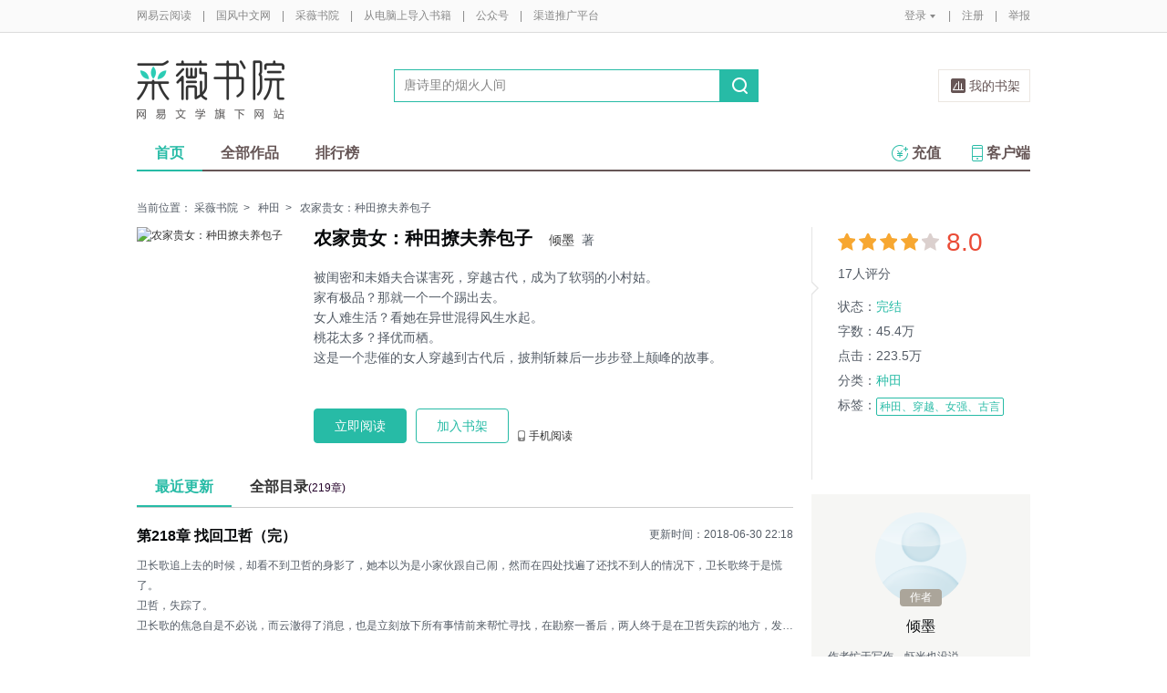

--- FILE ---
content_type: text/html;charset=UTF-8
request_url: https://caiwei.yuedu.163.com/source/de01e106094a4015809d64eed1f6fc04_4
body_size: 14471
content:


<!--书籍详情-->

<!-- 最近更新 -->

<!-- 图书作者简介 -->

<!-- 书籍评论 -->
<!DOCTYPE html>
<html>
	<head>
		<meta http-equiv="content-type" content="text/html;charset=UTF-8"/>
		<meta http-equiv="X-UA-Compatible" content="IE=Edge" />
		<meta name="applicable-device" content="pc">
		<title>农家贵女：种田撩夫养包子-倾墨-电子书-在线阅读-采薇书院</title>
		<meta name="keywords" content="农家贵女：种田撩夫养包子，倾墨，种田，种田、穿越、女强、古言，"/>
		<meta property="qc:admins" content="13454603154561636375" />
		<meta name="description" content="农家贵女：种田撩夫养包子，&lt;p&gt;被闺密和未婚夫合谋害死，穿越古代，成为了软弱的小村姑。&lt;/p&gt;&lt;p&gt;家有极品？那就一个一个踢出去。&lt;/p&gt;&lt;p&gt;女人难生活？看她在异世混得风生水起。&lt;/p&gt;&lt;p&gt;桃花太多？择优而栖。&lt;/p&gt;&lt;p&gt;这是一个悲催的女人穿越到古代后，披荆斩棘后一步步登上颠峰的故事。&lt;/p&gt;"/>
		<meta property="wb:webmaster" content="0e2d310a7690a84c" />
		<link rel="shortcut icon" href="//yuedust.yuedu.126.net/favicon.ico?a7500236" />
		<link rel="apple-touch-icon-precomposed" sizes="114x114" href="//yuedust.yuedu.126.net/images/apple-touch-icon-114x114-precomposed.png?cdd9208d">
		<link rel="apple-touch-icon-precomposed" sizes="72x72" href="//yuedust.yuedu.126.net/images/apple-touch-icon-72x72-precomposed.png?5d1cd236">
		<link rel="apple-touch-icon-precomposed" href="//yuedust.yuedu.126.net/images/apple-touch-icon-precomposed.png?0c3d0745">
<link type="text/css" rel="stylesheet" href="//yuedust.yuedu.126.net/js/gen/gen_db1d64e286ab2aed26fb9ef03344c65d.css?9cf01401" />
		<style>
			#m-login form[name=frmLogin]{
				display: none;
			}
		</style>
		<link type="text/css" rel="stylesheet" href="//yuedust.yuedu.126.net/js/gen/gen_db9bd6e4afe77b197186c60cb86999f9.css?4f4d559f" />

		<script type="text/javascript">
			var _gaq = _gaq || [];
			_gaq.push(['_setAccount', 'UA-25074971-1'],['_setLocalGifPath', '/UA-25074971-1/__utm.gif'],['_setLocalRemoteServerMode']);
			_gaq.push(['_addOrganic','baidu','word']);
			_gaq.push(['_addOrganic','soso','w']);
			_gaq.push(['_addOrganic','youdao','q']);
			_gaq.push(['_addOrganic','sogou','query']);
			_gaq.push(['_addOrganic','so.360.cn','q']);
			_gaq.push(['_trackPageview']);
			_gaq.push(['_trackPageLoadTime']);
			(function() {var ga = document.createElement('script'); ga.type = 'text/javascript'; ga.async = true;ga.src = 'https://wr.da.netease.com/ga.js';var s = document.getElementsByTagName('script')[0]; s.parentNode.insertBefore(ga, s);})();
		</script>

		<!-- 哈勃打点 -->
		<script type="text/javascript" src="https://easyreadfs.nosdn.127.net/qwb.8a30f2fd281743b4be11d6d8996154eb.js"></script>
		<script type="text/javascript">
			let NWLog = window.NWLogDistribution.HubLog;
    	hubLog  = new NWLog({
    	  userId: "",
    	  key: "MA-891C-BF35BECB05C1", // 根据当前开发的环境选择正确的appkey
    	  hbInitOptions: {
    	    truncateLength: 255,
    	    persistence: "localStorage",
    	    cross_subdomain_cookie: false,
    	  },
    	  k: "lofter",
    	  v: "6.15.0",
    	  env: "HB",
    	});
			window.hubbleLogYd = function () {
				var _arguements = Array.prototype.slice.apply(arguments)
				var evetId = _arguements[0]
				var props = {
					category: _arguements[1]
				}
				var regkey = /^[^\s:]+/
				var regValue = /^[^\s:]+:/
				for(var j = 2,len=_arguements.length; j < len; j++) {
					var _argument = _arguements[j]
					var keyMatch = _argument.match(regkey)
					if (keyMatch) {
						props[keyMatch[0]] = _argument.replace(regValue, '')
					}
				}
				console.log(props)
				hubLog.capture(evetId, props)
			}
		</script>

		<script>
			var defaultHeadUrl = 'https://yuedust.yuedu.126.net/images/txdefault.png?$IMG_V';
		</script>
		<!--[if lte IE 8]>
		  	<script src="//yuedust.yuedu.126.net/js/vendor/json2.js?1ea0789b"></script>
	    	<script src="//yuedust.yuedu.126.net/assets/js/es5/es5-shim-4.1.9.min.js?74a35b2f"></script>
			<script src="//yuedust.yuedu.126.net/assets/js/es5/es5-sham-4.1.9.min.js?6bbb6d8d"></script>
			<style>.ng-hide{display:none !important;}</style>
	    <![endif]-->
<script type="text/javascript" src="//yuedust.yuedu.126.net/js/gen/gen_8ed5e4ed3bae882339e2b745dfe253a8.js?6010fd50"></script>
		<style>
			.g-bdw{margin-bottom:40px;}
		</style>
	</head>

	<body id="page-163-com"  class="page-bookSource g-cw">
		<noscript><a href="#">请使用支持脚本的浏览器！</a></noscript>
    	<div style="display: none;"><input type="password" /></div>
		<div class="g-doc">
			<div id="J_FIXED" class="m-tipss" style="display:none;">
				<div id="J_TIPS" class="inner"></div>
			</div>

<div class="g-hdw">
	<div id="J_Header" class="g-hd female">
		<div class="m-topbar">
			<div class="inner f-cb"></div>
		</div>
		<div class="m-headertop">
			<div class="inner">
				<h1 class="m-logo-cw"><a href="/ycmm">
					<img src="//yuedust.yuedu.126.net/assets/images/logo-cw.png?e3c18ffd" alt="采薇书院" width="162" height="65">
				</a></h1>
				<div class="m-sch">
				</div>
				<div class="m-clouds">
					<a class="m-cloudsj" href="/shelf.do?operation=query_current" target="_blank">我的书架</a>
				</div>
			</div>
		</div>
		<div class="m-headerbottom">
			<div class="inner">
				<ul class="m-mianlist">
					<li><a class="crt" href="/ycmm" onclick="_gaq.push(['_trackEvent', 'navi', 'home']);">首页</a></li>
					<li><a class="" href="/ycmm/category" onclick="_gaq.push(['_trackEvent', 'navi', 'category']);">全部作品</a></li>
					<li><a class="" href="/rank" onclick="_gaq.push(['_trackEvent', 'navi', 'rank']);">排行榜</a></li>
					<li class="fr"><a href="/client" target="_blank" onclick="_gaq.push(['_trackEvent', 'navi', 'client']);"><b class="icon-download"></b>客户端</a></li>
					<li class="fr"><a class="" href="/recharge.do?operation=form" onclick="_gaq.push(['_trackEvent', 'navi', 'recharge']);"><b class="icon-recharge"></b>充值</a></li>
				</ul>
			</div>
		</div>
		
	</div>
	
</div>

    <div class="g-bdw g-bdw-1">
        <div class="g-bd-large g-bd f-cb">
    <div class="m-breadcrumbs">当前位置：
            <a href="/ycmm">采薇书院</a><span class="sep">&gt;</span>
                <a href="/ycmm/category/17">种田</a><span class="sep">&gt;</span>
    农家贵女：种田撩夫养包子
    </div>
        <div class="g-sd">
            <!-- 书籍状态 -->
    <div class="m-bookstatus">
        <i class="angle-r"></i><i class="angle-inner-r"></i>
        <div class="starlevel">
            <div class="f-star">
                        <span>&nbsp;</span>
                        <span>&nbsp;</span>
                        <span>&nbsp;</span>
                        <span>&nbsp;</span>
                        <span class="no">&nbsp;</span>
            </div>
            <span class='score'>8.0</span>
            <span class="num">17人评分</span>
        </div>
        <table>
                <tr>
                    <td>状态：</td>
                    <td><span class="status">
                            完结
                    </span></td>
                </tr>
            <tr>
                <td>字数：</td><td>45.4万</td>
            </tr>
            <tr>
                <td>点击：</td><td>223.5万</td>
            </tr>
                <tr>
                    <td>分类：</td>
                    <td><a href="/ycmm/category/17">种田</a></td>
                </tr>
            <tr>
                <td valign="top">标签：</td>
                <td>
                    <div class="m-tags">
                            <a class='u-tag' href="/search.do?key=%E7%A7%8D%E7%94%B0%E3%80%81%E7%A9%BF%E8%B6%8A%E3%80%81%E5%A5%B3%E5%BC%BA%E3%80%81%E5%8F%A4%E8%A8%80&type=4" onclick="_gaq.push(['_trackEvent', 'booksource', 'tag','种田、穿越、女强、古言']);">种田、穿越、女强、古言</a>
                    </div>
                </td>
            </tr>
        </table>
    </div>
            <!-- 作者相关信息 -->
    <div class="m-author">
        <!-- 作者公告 -->
        <div class="m-intro">
                <a class="pointer" href="/sns/feed?uid=uECaTsO9t" target="_blank">
                    <img src="/images/tx.png" width="60" height="60" class="photo" alt="倾墨"/>
                    <span>作者</span>
                    <p class="name">倾墨</p>
                </a>
            <div class="info" >
                    作者忙于写作，虾米也没说
            </div>
        </div>
        <!-- 作者的其他书籍 -->
        <div class="m-booklist-h">
            <h4>其他作品
            </h4>
            <div id="J_workSlider" class='m-workslider'>
                <ul class="j-slider">
                        <li>
                            <a href="/source/b9ae0587dadd4e35a5566b168641d335_4" class="cover"  onclick="_gaq.push(['_trackEvent', 'booksource', 'author','otherbook']);" title="重生之庶女心计">
                                <img src="https://easyreadfs.nosdn.127.net/yBS23U6ycIhio-UPnoueNQ==/8796093023140274842?imageView&thumbnail=84x0&quality=90" srcset="https://easyreadfs.nosdn.127.net/yBS23U6ycIhio-UPnoueNQ==/8796093023140274842?imageView&thumbnail=168x0&quality=90 2x" width="84" height="112" alt="重生之庶女心计"/>
                                <div class="booktype booktype-complete"></div>
                            </a>
                            <a href="/source/b9ae0587dadd4e35a5566b168641d335_4"><span>重生之庶女心计</span></a>
                                <a href="javascript:;" class="btn btn-main-stroke j-addSub" data-id="b9ae0587dadd4e35a5566b168641d335_4" onclick="_gaq.push(['_trackEvent', 'booksource', 'add2bookrack']);">加入书架</a>
                        </li>
                </ul>
            </div>
        </div>
    </div>
            <!-- 本书粉丝榜 -->
    <div class="m-fans">
            <h4>本书粉丝榜<a href="/fansRecord.do?sourceUuid=de01e106094a4015809d64eed1f6fc04_4">更多></a></h4>
            <div>
                <ul class="m-ranklist">
                        <li  ><p class="fold rank-top" style="display:block;">
                                <i class="num num-1">1</i>
                                <img src="/images/tx.png" width="17" height="17">
                                <span class="nickname">乐观</span>
                                <span class="level level-1">学徒</span>
                            </p>
                        </li>
                        <li  ><p class="fold rank-top" style="display:block;">
                                <i class="num num-2">2</i>
                                <img src="/images/tx.png" width="17" height="17">
                                <span class="nickname">手机用户_3362</span>
                                <span class="level level-2">学徒</span>
                            </p>
                        </li>
                        <li  ><p class="fold rank-top" style="display:block;">
                                <i class="num num-3">3</i>
                                <img src="/images/tx.png" width="17" height="17">
                                <span class="nickname">aquila***</span>
                                <span class="level level-3">学徒</span>
                            </p>
                        </li>
                        <li  ><p class="fold " style="display:block;">
                                <i class="num num-4">4</i>
                                
                                <span class="nickname">🎈z+e=***</span>
                                <span class="level level-4">学徒</span>
                            </p>
                        </li>
                        <li  ><p class="fold " style="display:block;">
                                <i class="num num-5">5</i>
                                
                                <span class="nickname">影影</span>
                                <span class="level level-5">学徒</span>
                            </p>
                        </li>
                        <li  ><p class="fold " style="display:block;">
                                <i class="num num-6">6</i>
                                
                                <span class="nickname">lnyk***</span>
                                <span class="level level-6">学徒</span>
                            </p>
                        </li>
                        <li  ><p class="fold " style="display:block;">
                                <i class="num num-7">7</i>
                                
                                <span class="nickname">娇娇</span>
                                <span class="level level-7">学徒</span>
                            </p>
                        </li>
                        <li  ><p class="fold " style="display:block;">
                                <i class="num num-8">8</i>
                                
                                <span class="nickname">1**********</span>
                                <span class="level level-8">学徒</span>
                            </p>
                        </li>
                        <li  ><p class="fold " style="display:block;">
                                <i class="num num-9">9</i>
                                
                                <span class="nickname">有你才幸福</span>
                                <span class="level level-9">学徒</span>
                            </p>
                        </li>
                        <li class="ll" ><p class="fold " style="display:block;">
                                <i class="num num-10">10</i>
                                
                                <span class="nickname">手机用户_1706</span>
                                <span class="level level-10">学徒</span>
                            </p>
                        </li>
                </ul>
             </div>
    </div>
            <!-- 编辑推荐 -->
        <div class="m-booklist j-editorrecommend" style="display: none;">
            <h4>编辑推荐</h4>
            <div class="inner f-border" id="J_editorRmd"></div>
        </div>
        <div class="m-hotsell j-hotsell" style="display: none;">
            <h4><b class='icon-hot'></b>24小时热销
                    <a href="/ycmm/rank/sell/female#/day">更多&gt;</a>
            </h4>
            <div class="m-ranklist" id="J_rankHotSell">
            </div>
        </div>
        <input type="hidden" name="gender" value="2"/>
<!--         <div class="m-booklist j-weekrecommend">
            <h4>本周强推</h4>
            <div class="inner f-border"></div>
</div> -->
        </div>
        <div class="g-mn">
            <!-- 书籍信息 -->
        <div class="m-bookdetail" id="identify" data-uuid="de01e106094a4015809d64eed1f6fc04_4" data-partner=1347691549212 >
            <a href="javascript:;" class="cover">
                <img src="https://easyreadfs.nosdn.127.net/0uTGjHXy9RnRFDw-Bo1O1g==/8796093023981649722" width="172" height="237" alt="农家贵女：种田撩夫养包子"/>
            </a>
            <div class="f-fl" style="width:506px;">
                <h3 title="农家贵女：种田撩夫养包子"><em>农家贵女：种田撩夫养包子</em>
                    <span><a href="/search.do?operation=exact&kind=author&type=4&word=%E5%80%BE%E5%A2%A8">倾墨</a>&nbsp;&nbsp;著</span>
                    <!-- 责编花名显示 -->
                </h3>
                <div class="description j-desc">
                        被闺密和未婚夫合谋害死，穿越古代，成为了软弱的小村姑。</br>家有极品？那就一个一个踢出去。</br>女人难生活？看她在异世混得风生水起。</br>桃花太多？择优而栖。</br>这是一个悲催的女人穿越到古代后，披荆斩棘后一步步登上颠峰的故事。
                    <a class="btn btn-unfold j-desc-unfold" href="javascript:;"><b></b><em>[展开]</em></a>
                    <a class="btn btn-fold j-desc-fold" href="javascript:;"><b></b><em>[收起]</em></a>
                </div>
                <div class="ops" id="J_ops">
                        <a href="/book_reader/de01e106094a4015809d64eed1f6fc04_4" class="btn btn-main-fill" id="J_readNow" target="_blank" onclick="_gaq.push(['_trackEvent', 'booksource', 'read']);">立即阅读</a>
                             <a href="javascript:;" class="btn btn-main-stroke j-addSub" id="J_addSub" data-id="de01e106094a4015809d64eed1f6fc04_4" data-imgsrc="https://easyreadfs.nosdn.127.net/0uTGjHXy9RnRFDw-Bo1O1g==/8796093023981649722" onclick="_gaq.push(['_trackEvent', 'booksource', 'add2bookrack']);">加入书架</a>
                    
                    
                    <a href="javascript:;" class="op phone" onmouseover="_gaq.push(['_trackEvent', 'booksource', '  mobileread']); ">手机阅读
                        <div class="QR">
                            <em></em>
                            <img src="https://yuedust.yuedu.126.net/assets/images/bookSource/QR_bsrc.png"/>
                            <p>扫一扫下载客户端</p>
                        </div>
                    </a>
                </div>
            </div>
        </div>
            <!--原创的最近更新-->
    <div class="m-chapter" id="J_chapter">
        <ul class="tabs">
            <li class="crt" style="display:block;">最近更新</li>
            <li style="display:block;"><a href="/newBookReader.do?operation=catalog&sourceUuid=de01e106094a4015809d64eed1f6fc04_4" target="_blank">全部目录<span>(219章)</span></a></li>
        </ul>
        <div class="contents">
            <div class="tab-item crt">
                <a href="/book_reader/de01e106094a4015809d64eed1f6fc04_4/ea69318562a7445ab6506b554bcabafe_4" onclick="_gaq.push(['_trackEvent', 'booksource', 'latest']);" target="_blank" class="m-newupdate">
                    <h4>第218章 找回卫哲（完）</h4>
                </a>
                <span class="updatetime">更新时间：2018-06-30 22:18</span>
                <a href="/book_reader/de01e106094a4015809d64eed1f6fc04_4/ea69318562a7445ab6506b554bcabafe_4" onclick="_gaq.push(['_trackEvent', 'booksource', 'latest']);" target="_blank" class="m-newupdate">
                    <p id='J_latestUpdate'></p>
                </a>
            </div>
            <div class="tab-item">
                 <p>目录</p>
            </div>
        </div>
    </div>
    <!-- <input type="hidden" name="articleId" value="ea69318562a7445ab6506b554bcabafe_4"/> -->
    <input type="hidden" name="articleContent" value="&lt;div&gt;&lt;div class=&quot;g-book&quot;&gt;
 &lt;div class=&quot;m-mb&quot;&gt;
  &lt;div class=&quot;m-content&quot;&gt;
   &lt;h1&gt;&lt;span&gt;第218章 找回卫哲（完）&lt;/span&gt;&lt;/h1&gt;
   &lt;p&gt;卫长歌追上去的时候，却看不到卫哲的身影了，她本以为是小家伙跟自己闹，然而在四处找遍了还找不到人的情况下，卫长歌终于是慌了。&lt;/p&gt;
   &lt;p&gt;卫哲，失踪了。&lt;/p&gt;
   &lt;p&gt;卫长歌的焦急自是不必说，而云澈得了消息，也是立刻放下所有事情前来帮忙寻找，在勘察一番后，两人终于是在卫哲失踪的地方，发现了不明显的脚印，那分明就是成年男子的脚印。&lt;/p&gt;
   &lt;p&gt;卫长歌急得团团转，直接动用了自己所有能动用的力量，云澈也是动用自己最精锐的力量，顾不上暴露，寻找卫哲。&lt;/p&gt;
   &lt;p&gt;在经过各种打听和散发画像之后，卫哲失踪的第三天，卫长歌终于是得到了确切的消息，"/>
    <script type="text/javascript" src="//yuedust.yuedu.126.net/js/reader/sea-modules/seajs/seajs/2.0.0/sea.js?7223a226"></script>
    <script type="text/javascript" src="//yuedust.yuedu.126.net/js/reader/book/modules/bitcake.js?86be192e"></script>
           <!-- 月票、打赏、章节赠送 -->
<!--月票、打赏、章节赠送-->
    <div class="m-fee" style="display:none;" id="tipAnchor">
        <ul class="tabs f-cb" id="J_tabs" >
            <li class="first">打赏</li>
            <li>月票</li>
            <li style="display:block">章节赠送</li>
            <span class="crt-line"></span>
        </ul>
        <ul class="contents">
            <li class="tip J_content">
                <div class="detail">
                </div>
                <div id="J_TipWrap" class="tip-selector">
                </div>
            </li>
            <li class="monthticket J_content">
                <div class="detail">
                </div>
                <div class="ops">
                    <a href="javascript:;" class="btn" id="J_QueryYP" onclick="_gaq.push(['_trackEvent', 'booksource', 'vote','buttom']);">投月票></a>
                    <div id="J_textYP" class="textimg">
                    </div>
                </div>
            </li>
            <li class="chapter J_content" id="yd-book-detail-present-view">
                <div id="j-presents" class="detail" uuid="de01e106094a4015809d64eed1f6fc04_4">
                </div>
                <div class="ops">
                    <a href="javascript:;" class="btn" onclick="showGiveDialog()">我要赠送&gt;</a>
                    <a href="/articlePresentDetailList.do?currentPage=1&format=list&orderBy=0&sourceUuid=de01e106094a4015809d64eed1f6fc04_4" target="_blank" class="more">全部赠送记录&gt;</a>
                </div>
            </li>
        </ul>
    </div>
            <!--目录-->
    <script type="text/template" id="j-template-directory-bookdetail">
        <% if(catalog.length){ %>
            <ul class="f-cb<% if(book.showMore){ %> more<% } if(book.createBy != 1) { %> book<% } %>">
            <% if(book.maxLevel > 1){ %>
                <% for(var i = 0, length = catalog.length; i < length; i++){ %>
                    <% if(!!catalog[i].grade && catalog[i].grade != book.maxLevel) { %>
                        <% if(book.maxLevel == 2) {%>
                            <li class="title-1<% if(catalog[i].needPay && !catalog[i].paid){ %> vip<% } if(catalog[i].oddFlag) { %> odd<% } else { %> even<% } %>">
                            <a href="/book_reader/<%= book.sourceUuid %>/<%= catalog[i].uuid %>" target="_blank" title="<%= catalog[i].title %>" onclick="_gaq.push(['_trackEvent', 'booksource', 'category', 'list']);"><span><%= catalog[i].title %></span></a>
                            <span class="sep<% if(catalog[i].needPay && !catalog[i].paid){ %> lock<% } %>"></span>
                            </li>
                        <%}else{%>
                            <%if(catalog[i].grade == 1){%>
                                <li class="title-1<% if(catalog[i].needPay && !catalog[i].paid){ %> vip<% } if(catalog[i].oddFlag) { %> odd<% } else { %> even<% } %>">
                                <a href="/book_reader/<%= book.sourceUuid %>/<%= catalog[i].uuid %>" target="_blank" title="<%= catalog[i].title %>" onclick="_gaq.push(['_trackEvent', 'booksource', 'category', 'list']);"><span><%= catalog[i].title %></span></a>
                                <span class="sep<% if(catalog[i].needPay && !catalog[i].paid){ %> lock<% } %>"></span>
                                </li>
                            <%}else{%>
                                <li class="title-2<% if(catalog[i].needPay && !catalog[i].paid){ %> vip<% } if(catalog[i].oddFlag) { %> odd<% } else { %> even<% } %>">
                                <a href="/book_reader/<%= book.sourceUuid %>/<%= catalog[i].uuid %>" target="_blank" title="<%= catalog[i].title %>" onclick="_gaq.push(['_trackEvent', 'booksource', 'category', 'list']);"><span><%= catalog[i].title %></span></a>
                                <span class="sep<% if(catalog[i].needPay && !catalog[i].paid){ %> lock<% } %>"></span>
                                </li>
                            <% } %>
                        <% } %>
                    <% } else { %>
                        <li class="item<% if(catalog[i].needPay && !catalog[i].paid){ %> vip<% } if(catalog[i].lastItem){ %> last<% } if(catalog[i].oddFlag) { %> odd<% } else { %> even<% } %>">
                            <% if(catalog[i].emptyFlag != true) { %>
                                <a href="/book_reader/<%= book.sourceUuid %>/<%= catalog[i].uuid %>" target="_blank" title="<%= catalog[i].title %>" onclick="_gaq.push(['_trackEvent', 'booksource', 'category', 'list']);">
                                    <span class="title-2"><%= catalog[i].title %></span>
                                    <span class="sep<% if(catalog[i].needPay && !catalog[i].paid){ %> lock<% } %>"></span>
                                    <%if(book.createBy == 1) { %>
                                        <span class="time"></i><%= catalog[i].publishTime %></span>
                                    <% } %>
                                </a>
                            <% } %>
                        </li>
                    <% } %>
                <% } %>
            <% } else { %>
                <% for(var i = 0, length = catalog.length; i < length; i++){ %>
                    <li class="item<% if(catalog[i].needPay && !catalog[i].paid){ %> vip<% } if((i+1) % 2 == 0){ %> last<% } if(catalog[i].oddFlag) { %> odd<% } else { %> even<% } %>">
                    <% if(catalog[i].emptyFlag != true) { %>
                        <% if(book.bookType == 1) { %>
                            <a href="/book_reader/<%= book.sourceUuid %>/<%= i %>" target="_blank" title="第<%= i %>页" onclick="_gaq.push(['_trackEvent', 'booksource', 'category', 'list']);">
                            <span class="title-2">第<%= i %>页</span>
                            <span class="sep<% if(catalog[i].needPay && !catalog[i].paid){ %> lock<% } %>"></span>
                            </a>
                        <% } else { %>
                            <a href="/book_reader/<%= book.sourceUuid %>/<%= catalog[i].uuid %>" target="_blank" title="<%= catalog[i].title %>" onclick="_gaq.push(['_trackEvent', 'booksource', 'category', 'list']);">
                            <span class="title-2"><%= catalog[i].title %></span>
                            <span class="sep<% if(catalog[i].needPay && !catalog[i].paid){ %> lock<% } %>"></span>
                            <span class="time"></i><%= catalog[i].publishTime %></span>
                            </a>
                        <% } %>
                    <% } %>
                    </li>
                <% } %>
            <% } %>
        </ul>
        <% if(book.showMore) { %>
                <a <% if (book.createBy == 1) { %>href="/newBookReader.do?operation=catalog&sourceUuid=<%= book.sourceUuid %>" target="_blank" <% } %> class="morebtn<% if (book.createBy != 1) { %> j-showmore<% } %>" onclick="_gaq.push(['_trackEvent', 'booksource', 'category', 'all']);">更多目录<i class="arrow<% if (book.createBy == 1) { %> arrow-left<% } else { %> arrow-down<% } %>">&gt;</i>
            </a><% } %>
        <% }else{ %>
            <div class="empty">
            <img src="//yuedust.yuedu.126.net/assets/images/bookSource/empty.png?644fcb25" />
            <p>暂无目录</p>
            </div>
        <% } %>
    </script>
<script type="text/javascript" src="//yuedust.yuedu.126.net/js/gen/gen_b30d4803296375e05e7f145dfc781000.js?19d99155"></script>
    <script type="text/javascript">
        directoryConfig = {
            wrap:     '.j-directory-wrap',
            type:     'directoryBookdetail',
            module:     'yc', // yc / book
            maxLine:    15,
            maxRow:     2,
            templateId: 'j-template-directory-bookdetail',
            getDataUrl: '/newBookReader.do?operation=info&sourceUuid=de01e106094a4015809d64eed1f6fc04_4&catalogOnly=true' // 多级目录效果 （单级目录效果:directory2.json）
        }
        new Directory(directoryConfig);
    </script>
            <!--图书的作者简介-->
            <!--评论-->
    <div id="J_CommentSection" class="m-detail-comments">
        <h3>评论<span>0</span></h3>
        <div class='comment_none'></div>
        <p class='comment_text_none'>扫码下载网易云阅读</p>
    </div>
        </div>
        </div>
    </div>

    <!-- 打赏、月票、章节赠送相关浮层 -->
    <div id="J_LayerTip" class="tip-layer" style="display: none;">
    </div>
    <div id="J_LayerYP" class="m-newlayer m-newlayer-yp" style="display:none;">
        <h2><span>投月票</span><a href="javascript:;" class="close-btn j-close"></a></h2>
        <div class="inner">
            <form id="J_FormYP">
                <input type="hidden" name="amount"/>
                <div class="m-tipticket">
                    <div class="part">
                        <span class="label">投票</span>
                        <div class="ssec ssec-h1" id="J_ssec_YP">
                            <ul class="f-cb">
                                <li data-num="1"><span>1张</span></li>
                                <li data-num="2"><span>2张</span></li>
                                <li data-num="3"><span>3张</span></li>
                                <li data-num="4"><span>4张</span></li>
                                <li data-num=""><span>全部（6张)</span></li>
                                <li class="other J_other"><span>其他数量</span></li>
                            </ul>
                            <div class="warning J_tip1"><em class="word"></em>输入正整数</div>
                            <div class="warning J_tip2"><em class="cash"></em>呜~月票不足<a class="getmore" id="J_ChargeLinkDS" href="/help/ticket" target="_blank">如何获得月票></a></div>
                            <div class="warning J_tip4"><em class="cash"></em>呜~你还没有月票<a class="getmore" id="J_ChargeLinkDS" href="/help" target="_blank">如何获得月票></a></div>
                        </div>
                    </div>
                    <div class="part">
                        <span class="label">祝词</span>
                        <div class="ssec ssec-h2">
                            <textarea id="J_textarea_YP" name="message"></textarea>
                            <div class="warning J_tip3 animated"><em class="word"></em>超过<span></span>个字</div>
                        </div>
                    </div>
                    <div class="part">
                        <span class="label" >余票</span>
                        <div class="ssec ssec-h3">
                            <span class="j-rddbYP"></span>张
                        </div>
                    </div>
                    <div class="button-yp f-cb">
                        <a  id="J_YPGo" href="javascript:;" class="ok disabled">确定</a>
                        <a class="cc j-close" href="javascript:;">取消</a>
                    </div>
                </div>
            </form>
        </div>
    </div>
    <div id="J_ConfirmAgainYP" class="m-newlayer m-newlayer-yp" style="display:none;">
        <h2><span>投月票</span><a href="javascript:;" class="close-btn j-close"></a></h2>
        <div class="inner">
            <div class="content">
                <p>确定<em id="J_ConfirmNumYP"></em>张月票投给本书？</p>
                <div class="button-yp right f-cb">
                    <a id="J_YPGoPay" class="ok" href="javascript:;">确定</a>
                    <a class="cc j-close" href="javascript:;">取消</a>
                </div>
            </div>
        </div>
    </div>
    <div id="J_Tips" class="m-newlayer m-newlayer-yp ah-dialog" style="display:none;">
        <h2><span>提示</span><a href="javascript:;" class="close-btn j-close"></a></h2>
        <div class="inner">
            <div class="content">
            </div>
        </div>
    </div>
<script type="text/javascript" src="//yuedust.yuedu.126.net/js/gen/gen_3de070a5576814e3260725275f84202e.js?d24cb40f"></script>
    <script type="text/javascript">
        initTip({selector: '#J_TipWrap', isLayer: false, refresh: true});
    </script>
    <!-- 推荐模板 -->
    <script id="tmpl-recommand" type="text/template">
        <ul>
            <%for (var i=0;i<posts.length;i++) {%>
            <li class="f-cb">
                <a href="<%= posts[i].sourceUrl %>" target="_blank" class="cover" onclick="_gaq.push(['_trackEvent', 'booksource', 'recomment','<%= posts[i].sourceUrl %>']);">
                    <img src="<%= posts[i].bookDefaultImg %>?imageView&quality=90&thumbnail=84x0" srcset="<%= posts[i].bookDefaultImg %>?imageView&quality=90&thumbnail=168x0 2x" alt="<%= posts[i].title %>" width="84" height="114" />
                </a>
                <div class="f-fl" style="width:105px">
                    <p><a href="<%= posts[i].sourceUrl %>" title="<%= posts[i].title %>" target="_blank" class="name" onclick="_gaq.push(['_trackEvent', 'booksource', 'recomment','<%= posts[i].sourceUrl %>']);"><%= posts[i].title %></a></p>
                    <p><a href="/search.do?operation=exact&kind=author&type=4&word=<%= posts[i].author %>" class="category"><%= posts[i].author %></a>
                    </p>
                    <p class="description"><%= posts[i].description %></p>
                </div>
            </li>
            <% } %>
        </ul>
    </script>
    <script id="tmpl-hotsell" type="text/template">
        <ul>
            <%for (var i=0, len=list.length; i < len; i++) {%>
                <%if(i == 0) {%>
                    <li>
                      <div class="unfold-s">
                        <a href="<%= list[i].url %>" title="<%= list[i].title %>">
                          <div class="intro">
                              <i class="num num-1">NO.1</i>
                              <h3><%= list[i].title %></h3>
                              <span class="color-hot">销量冠军</span>
                              <p><%= list[i].author %></p>
                          </div>
                          <img src="<%= list[i].iconUrl %>" alt="<%= list[i].title %>">
                        </a>
                      </div>
                    </li>
                <%} else {%>
                    <li><p class="fold" style="display:block;"><a href="<%= list[i].url %>" title="<%= list[i].title %>"><i class="num num-<%= i + 1 %>"><%= i + 1 %></i><%= list[i].title %></a></p></li>
                <%}%>
            <% } %>
        </ul>
    </script>
    <!-- ticket.js 月票/赠送JS最后加载 -->
<script type="text/javascript" src="//yuedust.yuedu.126.net/js/gen/gen_c4219aabba51d756201ce8b7e8e50936.js?db604008"></script>
    <script src="//yuedust.yuedu.126.net/assets/js/bookSource/present.min.js?19298437"></script>
    <script src="/js/components/angular/angular.js?JS_V"></script>
    <script src="/js/components/angular/angular-route.js?JS_V"></script>
    <script type="text/javascript" src="/js/components/ah/workflow.js?JS_V"></script>
    <script type="text/javascript" src="/js/components/ah/util.js?JS_V"></script>
    <script type="text/javascript" src="/js/components/ah/tmpl.js?JS_V"></script>
    <script type="text/javascript" src="/js/components/bootstrap/js/bootstrap-dialog.js?JS_V"></script>
    <script type="text/javascript" src="/js/components/bootstrap/js/bootstrap-dialog-wrap.js?JS_V"></script>
    <script type="text/javascript" src="/js/app/components/present-dialog/present-dialog.js?JS_V"></script>
    <script type="text/javascript" src="/js/app/book/book-detail/book-detail_controller.js?JS_V"></script>
    <script type="text/javascript" src="/js/app/book/book-detail/book-detail_service.js?JS_V"></script>
    <script>
        /*点击我要赠送button触发*/
        window.showGiveDialog = function() {
            if (!G_USER.isLogin) return login163();

            $('body').scrollTop(0);
            dialog = new app.dialog.Present({
                tabName: 'present',
                sourceUuid: 'de01e106094a4015809d64eed1f6fc04_4'
            }).$show();

        };
        /*打开赠送浮层(present.js里调用)*/
        window.openPresentLayer = function(h){
            $('#J_Tips').find('.content').html(h);
            YD.openLayer('#J_Tips');
        }
    </script>
<script type="text/javascript" src="//yuedust.yuedu.126.net/js/gen/gen_d559604b6c10eec7f74685585fce833e.js?51c3d848"></script>


<div class="g-ftw">
    <div class="g-ft" class="f-cb">
        <div class="m-foot">
            <p class="link">
                <a href="http://www.163.com" target="_blank">网易首页</a>
                <span class="sep">|</span>
                <a href="http://gb.corp.163.com/gb/about/overview.html" target="_blank">公司简介</a>
                <span class="sep">|</span>
                <a href="http://help.163.com/" target="_blank">客户服务</a>
                <span class="sep">|</span>
                <a href="http://corp.163.com/gb/legal/legal.html" target="_blank">相关法律</a>
                <span class="sep">|</span>
                <a href="http://sitemap.163.com/" target="_blank">网站导航</a>
                <span class="sep">|</span>
                <a id="J_Service" href="javascript:void(0);">客服电话</a>
                <span class="sep">|</span>
                <a href="/help" target="_blank">帮助中心</a>
                <span class="sep">|</span>
                            </p>
        </div>
        <div class="m-right">
            <p>
                网易公司版权所有 &#169;1997-<span id="j-year">2017</span>
                &nbsp;&nbsp;网络出版服务许可证（总）网出证（粤）字第030号  &nbsp;&nbsp;信息网络传播视听节目许可证号1908260  &nbsp;&nbsp;增值电信业务经营许可证 粤B2-20090191
            </p>
        </div>
        <p style='text-align: center;font-size: 16px;margin-top: 10px;'>
            <a style='color: #888' href="http://beian.miit.gov.cn/">工业和信息化部备案管理系统网站</a>
        </p>
        <div class="m-share f-cb">
            <label>分享到：</label>
            <div class="share">
                <a href="javascript:;" class="s2 j-wxwx" data-type="xo">微信</a>
            </div>
            <div class="share">
                <a href="javascript:;" class="s4 j-yxyx" data-type="xo">易信</a>
            </div>
            <div class="share">
                <a id="_share_b_tsina" href="javascript:(function(){window.open('http://v.t.sina.com.cn/share/share.php?appkey=1560988037&url='+encodeURIComponent('https://yuedu.163.com/')+'&title='+encodeURIComponent('网易云阅读内容丰富、操作便捷，适合作为平时阅读、充电的软件工具，推荐大家都来下载！')+'&pic='+encodeURIComponent('https://yuedust.yuedu.126.net/images/weibo_v3.jpg?2_20120731162723'),'_blank');})()" class="s1">微博</a>
            </div>
            <div class="share">
                <a href="javascript:(function(){window.open('http://sns.qzone.qq.com/cgi-bin/qzshare/cgi_qzshare_onekey?site='+encodeURIComponent('网易云阅读官方网站')+'&url='+encodeURIComponent('https://yuedu.163.com/')+'&title='+encodeURIComponent('网易云阅读--随时随地，品质阅读')+'&pics='+encodeURIComponent('https://yuedust.yuedu.126.net/images/weibo_v3.jpg?3_20131202100833')+'&summary='+encodeURIComponent('网易云阅读内容丰富、操作便捷，适合作为平时阅读、充电的软件工具，推荐大家都来下载！'),'_blank');})()" class="s3">QQ空间</a>
            </div>
        </div>
    </div>
</div>
<div class="m-pop-qr ma" id="J_WXM" style="display:none;">
    <a class="close" href="javascript:;"></a>
</div>
<div class="m-pop-qr ma2" id="J_YXM" style="display:none;">
    <a class="close" href="javascript:;"></a>
</div>
<div class="m-pop-qr ma3" id="J_WBM" style="display:none;">
    <a class="close" href="javascript:;"></a>
</div>
<div id="J_ServiceNum" class="m-layer m-layer-5" style="display:none;">
    <div class="inner">
        <div class="up">
            <a href="javascript:void(0);"></a>
        </div>
        <div class="down">
            <p>
                购买书籍后无法阅读等问题<br/>
            </p>
            <p>可拨打：0571-89853801</p>
        </div>
    </div>
</div>
<script type="text/javascript">
    document.getElementById('j-year').innerText = new Date().getFullYear();
</script>
			
			<div id="J_rightsidebar"></div>

			<!--[if IE 6]>
			<script type="text/javascript" src="//yuedust.yuedu.126.net/js/pngfix.js?849d7004"></script>
			<![endif]-->
<script type="text/javascript" src="//yuedust.yuedu.126.net/js/gen/gen_e7cd1b5996feb5f3daa6abd18c3dd7a3.js?975cd377"></script>
				<script type="text/javascript">
					new SearchWidget();
				</script>
			<script>
				// YD.initZoom();
				// logInfo.init();
				// YD.Header.toggleFixHeader();
				// YD.Header.toggleMoreHeaderMenu();
			</script>
			<script>
				var G_USER = (function getLoginInfo(){
				var e = {
		          isLogin: !1,
		          userId: null
		      },
		      t=$.cookie("P_INFO"),
		      n=$.cookie("S_INFO");
		      if(t){
		        t=t.split("|"),
		        e.userId=t[0];
		        if(t[2]==1||t[2]==0&&n)
		          e.isLogin=!0
		      }
		      return e;
		    })();
		    </script>

		</div>

		<div id="login-layer" class="m-login-layer m-login-layer-wy" style="display: none;">
		    <div class="lytt yy"><a class="lyclose j-close" style="display:block;">关闭</a>
		        <h4>网易邮箱登录</h4></div>
		    <div class="content">
		        <div class="m-loginwrap">
		        	<div class="m-loginwrap__main">
		        		<div class="m-login" id="login-container" style="width: 300px;">
		        		    
		        		</div>
		        	</div>
		            <div class="m-loginswitch">
		                <h6>其他帐号登录：</h6>
		                <ul>
		                    <li class="sj"><a><span class="login-icon"></span><div>手机号</div></a></li>
		                    <li class="xl xllogin"><a><span class="login-icon"></span><div>新浪微博</div></a></li>
		                    <li class="wx wxlogin"><a><span class="login-icon"></span><div>微信</div></a></li>
		                </ul>
		            </div>
		        </div>
		    </div>
		</div>

		<div id="eroTip" style="display:none;" class="m-layer m-layer-3">
			<div class="lytt yy"><h4></h4><a href="#" class="lyclose j-close">关闭</a></div>
			<div class="lyct">
				<div class="m-actip">
					<h3></h3>
					<a href="#" class="btn j-close">我知道了</a>
				</div>
			</div>
			<div class="lybt">
				<button class="j-close">我知道了</button>
			</div>
		</div>
		<div id="openFirst" class="m-open m-open-1 f-dn">
			<div class="inner">
			<h4>Hi，，</h4>
			<div class="tx"><img src="//yuedust.yuedu.126.net/images/txdefault.png?9b117455" /></div>
			<p class="id"></p>
			<a class="ok closeit_first_login"></a>
			<a class="clbtn closeit_first_login"></a>

			</div>
		</div>
		<div id="layer4" class="m-newlayer m-newlayer-s3" style="display:none;">
			<h2><span>订阅成功</span><a class="lyclose" href="javascript:void(0)"></a></h2>
			<div class="inner">
				<div class="m-addyuan">
					<div class="m-inf">
						<div class="w-img">
							<img src="https://easyreadfs.nosdn.127.net/L7UMtMO6H4adgKkFh4SroQ==/3942338523811683680" alt="">
							<div class="tick"></div>
						</div>
						<div class="txt">
							<h4></h4>
							<div class="w-star w-star1"></div>
							<br>
							<div class="has"><span></span>人订阅</div>
						</div>
					</div>
					<div class="fromto"></div>
					<div class="pmsg">
						<p class="acn"></p>
					</div>
					<p class="tip">在客户端“资讯”首页刷新后,即可阅读此内容。</p>
					<div class="button">
						<a class="ok lyclose" href="javascript:;">我知道了</a>
					</div>
				</div>
			</div>
		</div>

		<div id="J_Success" class="m-newlayer m-booklayer-2 m-newlayer-s3" style="display:none;">
		    <h2><span>放入书架</span><a class="lyclose j-close" href="javascript:void(0)"></a></h2>
		    <div class="inner">
		        <div class="m-addyuan">
					<div class="m-bookele m-bookele-1" style="float:left;">
						<div class="w-bimg w-bimg-m f-db2">
							<a href="#"><img src="https://yuedust.yuedu.126.net/images/bookDefaultIcon.png?$IMG_V" alt=""></a>
							<span class="tick"></span>
						</div>
						<div class="t-info">
							<h3></h3>
							<div class="w-star w-star1"></div>
							<p></p>
						</div>
					</div>

					<div class="fromto"></div>
					<div class="pmsg">
						<p class="acn"></p>
					</div>
					<p class="tip">在客户端“书籍”首页刷新后，即可阅读此书籍。</p>
					<div class="button">
						<a class="ok lyclose" href="javascript:;">我知道了</a>
					</div>
		        </div>
		    </div>
		</div>

		<div id="layer7" style="display:none;" class="m-layer m-layer-2">
		    <div class="lytt yy"><h4>订阅成功</h4><a href="#" class="lyclose j-close">关闭</a></div>
		    <div class="lyct">
		        <div class="m-steps">
					<p>还差两步，你就能在客户端上阅读此内容。</p>
					<div class="illus"></div>
					<div class="bt">
						<button class="j-close" type="button">知道了</button>
					</div>
		        </div>
		    </div>
		    <div class="lybt">
		        <button class="j-close">我知道了</button>
		    </div>
		</div>
		<div id="infoTip" style="display:none;" class="m-layer m-layer-2 m-layer-4">
		    <div class="lytt yy"><h4>提示</h4><a href="#" class="lyclose j-close">关闭</a></div>
		    <div class="lyct">
		        <div class="m-removeyuan">
					<h3 style="line-height:26px;height:71px;"></h3>
					<div class="bt">
						<button class="j-close">知道了</button>
					</div>
		        </div>
		    </div>
		    <div class="lybt">
		        <button class="j-close">我知道了</button>
		    </div>
		</div>
		<div id="sucTip" style="display:none;" class="m-layer m-layer-3">
		    <div class="lytt yy"><h4></h4><a href="#" class="lyclose j-close">关闭</a></div>
		    <div class="lyct">
		        <div class="m-actip m-actip-1">
		            <h3>排序保存成功！</h3>
					<a href="#" class="btn j-close">我知道了</a>
		        </div>
		    </div>
		    <div class="lybt">
		        <button class="j-close">我知道了</button>
		    </div>
		</div>
		<div id="J_IntroS1" class="m-newintro m-newintro-1" style="display:none;">
			<div class="inner">
				<a class="close-s" href="javascript:;"></a>
				<a class="next" href="javascript:;"></a>
			</div>
		</div>
		<div id="J_IntroS2" class="m-newintro m-newintro-2" style="display:none;">
			<div class="inner">
				<a class="close-s" href="javascript:;"></a>
				<a class="close-s close-ss" href="javascript:;"></a>
			</div>
		</div>
		<div id="blacklistcmtTip" class="m-newlayer m-newlayer-s2" style="display:none;">
			<h2><span>提示</span><a href="javascript:void(0)" class="j-close"></a></h2>
			<div class="inner">
				<div class="content">
					<p>您的帐号因发表不适宜的言论，评论已被禁止。</p>
					<p>如有任何问题请邮件至reader@188.com反馈给我们。谢谢~</p>
					<div class="f-cb">
						<a class="j-close btn-cmt btn-primary-cmt">确定</a>
					</div>
				</div>
			</div>
		</div>
		<input id="J_IFIE6" type="hidden" value="no"/>
		<div class="m-mask f-dn"></div>
		<script type="text/javascript">
			jQuery(function() {

				jQuery('.w-ding, .w-ding-has').live('click', function() {
					var jq = jQuery(this);
					var jqNum = jq.parent().parent().find('.has span');
					onSubOrUnsubSource(jq, jqNum, null, 'w-ding-has');
				});

				jQuery('.w-ding, .w-ding-has, .o1, .o3').bind('mouseover', function() {
					var jq = jQuery(this);
					if (jq.hasClass('w-ding-has') || jq.hasClass('o3')) {
						jq.text('取消订阅');
					}
				}).bind('mouseout', function() {
					var jq = jQuery(this);
					if (jq.hasClass('w-ding-has') || jq.hasClass('o3')) {
						jq.text('已经订阅');
					}
				});

				jQuery('.m_bksub').live('click', function() {
					var jq = jQuery(this);
					subscribeBook(jq, 's1', 's2');
				});

				jQuery('.m-share .share a, #get-yd').bind('click', function() {
					if (this.id) {
						logRequest(this.id);
					}
				});

				var hideLog = function(){
					$('#J_tb .options .ll').hide();
					$('#J_tb .options').css({'height':'auto'})
				};
			});
		</script>
	</body>
</html>


--- FILE ---
content_type: application/x-javascript
request_url: https://yuedust.yuedu.126.net/js/gen/gen_d559604b6c10eec7f74685585fce833e.js?51c3d848
body_size: 4530
content:
/*
 * 网易阅读 Slider based on jQuery
 * 
 * Authored by liyan
 * Or say hello on mail: liam.yan.li@gmail.com
 * Free for all to use, abuse and improve under the MIT license.
 * http://www.opensource.org/licenses/mit-license.php
 * 
 * January  2012(the end of the world:)
 */
(function($){
	$.fn.goSlider = function(options){
		var settings = {};
		
		var defaults = {
			sliderWrap : 'ul.j-slider',
			sliderItem : 'ul.j-slider li',
			animation	:	'fade',
			switchMotion : 'on',
			animationDuration : 400,
			autoDuration : 5000,
			automatic : true,
			hoverPause : true,
			showControl : true,
			controlWrap : 'ol.j-control',
			controlItem : 'ol.j-control li',
			controlLeft : '.j-cl',
			controlRight : '.j-cr',
			orientation : 'horizontal',
			multipleShow : false,
			action : 'hover',
			stopClass : [],
			callBackEvent : function(){
				$.noop();
			}
		};
		
		settings = $.extend({},defaults,options);
		
		var container = this,
			sliderWrap = this.find(settings.sliderWrap),  //轮播ul容器
			sliderItem = this.find(settings.sliderItem), //轮播的每一项
			sliderCount = sliderItem.length,			//轮播项的数目
			sliderWidth = sliderItem.outerWidth(),
			sliderHeight = sliderItem.outerHeight(),
			animating = false,						//是否动画进行
			paused = false,							//是否暂停
			crtNum = 0,								//当前高亮
			nextNum = 0,
			position = 1,
			active = sliderItem.eq(0),
			nextItem,
			forward = 'forward',
			backward = 'backward',
			controlWrap = this.find(settings.controlWrap),
			controlItem = controlWrap.children(),
			controlLeft = this.find(settings.controlLeft),
			controlRight = this.find(settings.controlRight),
			goInterval;
		
			//console.log('next=======:',nextNum);
			//return;
		var styleSetting = function(){
			if(sliderCount <= 1) return;
			if(settings.animation === 'fade'){
				sliderItem.not(':first').hide();
				sliderItem.css({'position':'absolute','top':'0','left':0});
			}else if(settings.animation === 'slide'){
				var firstItem = sliderItem.eq(0), lastItem = sliderItem.eq(sliderCount-1);
				firstItem.clone().addClass('clone').appendTo(sliderWrap);
				lastItem.clone().addClass('clone').prependTo(sliderWrap);
				
				if(settings.multipleShow){
					var additionItem = sliderItem.eq(sliderCount-2);
					additionItem.clone().addClass('clone').prependTo(sliderWrap);
				}
				
				sliderItem = sliderWrap.children();
				sliderCount = sliderItem.length;
				
				if(settings.orientation === 'horizontal'){
					sliderWrap.css({
						'width' : sliderWidth * sliderCount,
						'left'  : -sliderWidth
					});
					
					sliderItem.css({
						'float' : 'left',
						'position' : 'relative',
						'display'  : 'inline'
					});
				}
				
				if(settings.orientation === 'vertical'){
					sliderWrap.css({
						'top'  : -sliderHeight
					});
					
					sliderItem.css({
						'position' : 'relative',
						'display'  : 'block'
					});
					
				}
			}
			
			if(controlItem.length > 0 && settings.showControl){
				controlItem.eq(0).addClass('j-crt');
			};
		};
		
		
		var checkPos = function(dir){
			if(settings.animation === 'fade'){
				if(dir === forward){
					active.next().length ? nextNum ++ : nextNum = 0;
				}else if(dir === backward){
					active.prev().length ? nextNum -- : nextNum = sliderCount-1;
				}
			}
			if(settings.animation === 'slide'){
				if(dir === forward){
					nextNum = position + 1;
				}else if(dir === backward){
					nextNum = position -1;
				}
			}
			
			return nextNum;
		};
		
		var autoRun = function(){
			if(settings.switchMotion === 'on'){
				goInterval = setInterval(function(){goMove(forward)},settings.autoDuration);	
			}
			
		};
		
		var hoverControl = function(){
			if(settings.hoverPause && settings.automatic && settings.switchMotion === 'on'){
				container.hover(function(){
					if(!paused){
						clearInterval(goInterval);
						paused = true;
					}
				},function(){
					if(paused){
						goInterval = setInterval(function(){goMove(forward)},settings.autoDuration);
						paused = false;
					}
				});
			}
		};
		
		var stopControl = function() {
			if (settings.stopClass && settings.stopClass.length > 0) {
				for(var i=0,l=settings.stopClass.length;i<l;i++) {
					$(settings.stopClass[i]).click(function() {
						if(!paused){
							clearInterval(goInterval);
							paused = true;
						} else {
							goInterval = setInterval(function(){goMove(forward)},settings.autoDuration);
							paused = false;
						}
					})
				}
			}
		}

		var setControl = function(){
			if(controlItem.length > 0 && settings.showControl){
				if (settings.action && settings.action == 'click') {
					controlItem.click(function(){
						if(!$(this).hasClass('j-crt') && !animating){
							var crtKey = $(this).find('span').text()*1;
							goMove(false,crtKey);
						}
					})
				} else {
					controlItem.hover(function(){
						if(!$(this).hasClass('j-crt') && !animating){
							var crtKey = $(this).find('span').text()*1;
							goMove(false,crtKey);
						}
					},function(){
						
					});
				}
				
			}
			if(controlLeft.length > 0 || controlRight.length > 0){
				controlLeft.click(function(e){
					e.preventDefault();
					if(!animating) goMove(backward,false);
				});
				controlRight.click(function(e){
					e.preventDefault();
					if(!animating) goMove(forward,false);
				});
			}
		};
		
		var goMove = function(dir,pos){
			if(!animating){
				if(dir){
					nextNum = checkPos(dir);
				}else if(pos && settings.animation == 'fade'){
					nextNum = pos -1;
				}else{
					nextNum = pos;
				}
				animating = true;
				//console.log('nextNum is :',nextNum,'position is :',position);
				
				if(settings.animation === 'fade'){
					if(controlItem.length > 0 && settings.showControl){
						controlItem.eq(crtNum).removeClass('j-crt');
						controlItem.eq(nextNum).addClass('j-crt');
					}
					
					nextItem = sliderItem.eq(nextNum);
					
					active.fadeOut(settings.animationDuration);
					nextItem.fadeIn(settings.animationDuration,function(){
						active.hide();
						crtNum = nextNum;
						active = nextItem;
						animating = false;
					});
					$.crtNum = nextNum;
				}else if(settings.animation === 'slide'){
					if(controlItem.length > 0 && settings.showControl){
						controlItem.eq(position - 1).removeClass('j-crt');
						if(nextNum === sliderCount -1){
							controlItem.eq(0).addClass('j-crt');
						}else if(nextNum === 0){
							controlItem.eq(sliderCount -3).addClass('j-crt');
						}else{
							controlItem.eq(nextNum -1).addClass('j-crt');
						}
					}
					
					if(settings.orientation === 'horizontal') {
						sliderWrap.animate({'left': -nextNum * sliderWidth},settings.animationDuration,function(){
							if(nextNum === 0){
								position = sliderCount -2;
								sliderWrap.css({'left': -position * sliderWidth});
							}else if(nextNum === sliderCount-1){
								position = 1;
								sliderWrap.css({'left': -sliderWidth});
							}else{
								position = nextNum;
							}
							animating = false;
						});
					}else if(settings.orientation === 'vertical' && !settings.multipleShow){
						sliderWrap.animate({'top': -nextNum * sliderHeight},settings.animationDuration,function(){
							if(nextNum === 0){
								position = sliderCount -2;
								sliderWrap.css({'top': -position * sliderHeight});
							}else if(nextNum === sliderCount-1){
								position = 1;
								sliderWrap.css({'top': -sliderHeight});
							}else{
								position = nextNum;
							}
							animating = false;
						});
					}else if(settings.orientation === 'vertical' && settings.multipleShow){
						sliderWrap.animate({'top' : -nextNum* sliderHeight},settings.animationDuration,function(){
							if(nextNum === 0){
								position = sliderCount-2;
								sliderWrap.css({'top': -position * sliderHeight});
							}else if(nextNum === sliderCount -3){
								position = 0;
								sliderWrap.css({'top': 0});
							}else{
								position = nextNum;
							}
							animating = false;
						});
					};
				}

				settings.callBackEvent && settings.callBackEvent();
			}
		};
		
		var init = function(){
			styleSetting();
			autoRun();
			hoverControl();
			setControl();
			stopControl();
		};
		
		init();
		
		return this;
	};
})(jQuery);;(function(){
	//书籍介绍展开收起
	var switchIntro = function() {
		var container = $('.m-bookdetail');
		var descEle = $('.j-desc');
		var containerH = container.height();
		var foldH = 110;
		var originH = descEle.height();
		var unfoldH = (originH > 154) ? 154 : originH;
		descEle.height(foldH).show();
		if(originH > foldH) {
			$('.j-desc-unfold').show();
		}
		$('.j-desc-unfold').click(function(){
			descEle.height(unfoldH);
			container.height(containerH + unfoldH - foldH);
			$('.j-desc-unfold').hide();
			$('.j-desc-fold').show();
		});
		$('.j-desc-fold').click(function(){
			descEle.height(foldH);
			container.height(containerH);
			$('.j-desc-unfold').show();
			$('.j-desc-fold').hide();
		});
	}

	//处理最近更新内容
	var parseUpdate = function() {
		var articleContent = $('input[name=articleContent]').val();
		if(articleContent) {
			articleContent += '</p>';
			var pDoms = $(articleContent).find('p');
			var pDomsLen = pDoms.length;
			var latestUpdate = '';
			for(var i = 0; i < pDomsLen; i++) {
				var pStr = $.trim($(pDoms[i]).text());
				if(pStr) {
					latestUpdate += pStr;
					latestUpdate += '</br>';
				}
			}
			$('#J_latestUpdate').html(latestUpdate);
		}
	};

	//限免倒计时
	var countDown = function() {
		if($('#J_endTime').length==0){
			return;
		}
		var timeBox = $('#J_TimeLeft'), targetTime = $('#J_endTime').data('date'),endTime = new Date(targetTime*1),
			myTime,leftTime,days,hours,minutes,seconds,tipText,timeArr;

		var format = function(arr){
			for(var i=0; i<arr.length;i++){
				if(arr[i]<10){
					arr[i] = '0' + arr[i];
				}
			}
		}
		var ProcessTime = function(){
			myTime 		= new Date();
			leftTime 	= parseInt((endTime - myTime)/1000),
			days 		= parseInt(leftTime/3600/24),
			hours 		= parseInt((leftTime/3600)%24),
			minutes		= parseInt((leftTime/60)%60),
			seconds		= parseInt(leftTime%60),
			timeArr		= [hours,minutes,seconds];

			format(timeArr);

			tipText = '<span>' + days + '</span>天<span>' + timeArr[0] + '</span>时<span>' + timeArr[1] + '</span>分<span>' + timeArr[2] + '</span>秒';
			timeBox.empty().append(tipText);
			if(leftTime <= 0){
				clearInterval(ticking);
			}
		};

		var ticking = setInterval(function(){
			ProcessTime();
		},1000);

		var init = function(){
			ProcessTime();
		};

		init();
	};

	//免费领取
	var getFree = function() {
		$('#J_getFree').click(function(e){
			e.preventDefault();
			var id = $(this).data('id');
			var payType = $(this).data('paytype');
			$.ajax({
				type: 'POST',
				url: '/trade.do',
				data : {"operation":"purchase","pay_type":payType,"source_uuid":id,"for_free":"true"},
				dataType: 'json',
				success : function(data){
					if(data.resultCode === -999){
						login163();
					}else if(data.resultCode === 0){
						YD.popTip('领取成功，已放入书架');
						$('#J_getFree').hide();
						$('#J_readNow').show();
					}else if(data.resultCode === -691){
						YD.popTip('领取失败，免费领取已过期！');
					}else{
						YD.popTip('领取失败，请稍后再试！');
					}
				}
			});
		});
	};

	//放入书架
	var addSub = function() {
		$('.j-addSub').click(function(e){
			e.preventDefault();
			var addSubBtn = $(this);
			if(addSubBtn.hasClass('disabled') || addSubBtn.hasClass('adding')){
				return;
			}
			addSubBtn.addClass('adding');
			var id = $(this).data('id');
			var src = $(this).data('imgsrc');
			$.ajax({
				type: 'POST',
				url: '/subscribe.do',
				data : {"operation":"addSub","id":id},
				dataType: 'json',
				success : function(data){
					if(data.resultCode === -999){
						login163();
					}else if(data.resultCode === 0){
						if(src) {
							var sjpos=$('.m-cloudsj').offset();
							var img=$('<img src="'+src+'" width="35" height="50" class="m-fly"/>');
							img.appendTo(addSubBtn.parent());
							var imgpos=img.offset();
							img.animate({
								left:sjpos.left-imgpos.left+180+'px',
								top:sjpos.top-imgpos.top-60+'px',
								opacity: 0
							},800,'linear',function(){
								img.remove();
							});
						}
						addSubBtn.html('已在书架').addClass('disabled');
					}else{
						YD.popTip('放入书架失败，请稍后再试！');
					}
					addSubBtn.removeClass('adding');
				},
				error : function() {
					addSubBtn.removeClass('adding');
				}
			});
		});
	};

	//原创作者的其他书籍
	var renderOtherBooks = function() {
		if($('#J_workSlider').find('li').length > 1) {
			$('#J_workSlider').goSlider({
				animation: 'slide'
			});
		}
	}

	//图书作者简介展开 收起
	var switchText = function() {
		$('.j-brief-1').click(function(){
			$(this).parents('.txt').hide();
			$(this).parents('.txt').next().show();
		});
		$('.j-brief-2').click(function(){
			$(this).parents('.txt').hide();
			$(this).parents('.txt').prev().show();
		});
	};

	switchIntro();
	parseUpdate();
	getFree();
	addSub();
	countDown();
	renderOtherBooks();
	switchText();
})();;/*
* @Author: hzwushuoshuo
* @Date:   2017-05-12 16:09:29
* @Last Modified by:   hzwushuoshuo
* @Last Modified time: 2017-05-17 17:23:40
*/
;(function() {
    var addOns = {};

    addOns.addYqdLayer = function() {
        function localParam() {
        var search = window.location.search;
        var reg = new RegExp( "([^?=&]+)(=([^&]*))?", "g" );
            if(search){
                var data = {};
                search.replace(reg,function( $0, $1, $2, $3 ){
                    data[ $1 ] = $3;
                });
                return data;
            }
        }

        var yqd = localParam() ? localParam()['yqdActivity'] : false;

        if(yqd === 'subway2'){
            var url = $('#J_readNow').attr('href');
            $('#J_readNow').attr('href', url + '?yqdActivity=subway2');
            $('<div class="m-ad-banner" style="margin-top:38px;width:720px;"><a href="//m.yuedu.163.com/special/002164I9/yqd4_drift_web.html"><img src="https://easyreadfs.nosdn.127.net/web/trunk/1495012944504/banner.jpg" width="100%"/></a></div>').insertAfter('.m-bookdetail');
        }
    }

    addOns.init = function() {
        this.addYqdLayer();
    }

    addOns.init();
})();

--- FILE ---
content_type: application/x-javascript
request_url: https://caiwei.yuedu.163.com/js/components/angular/angular-route.js?JS_V
body_size: 10366
content:
/**
 * @license AngularJS v1.2.9
 * (c) 2010-2014 Google, Inc. http://angularjs.org
 * License: MIT
 */
(function(window, angular, undefined) {'use strict';

/**
 * @ngdoc overview
 * @name ngRoute
 * @description
 *
 * # ngRoute
 *
 * The `ngRoute` module provides routing and deeplinking services and directives for angular apps.
 *
 * ## Example
 * See {@link ngRoute.$route#example $route} for an example of configuring and using `ngRoute`.
 * 
 * {@installModule route}
 *
 * <div doc-module-components="ngRoute"></div>
 */
 /* global -ngRouteModule */
var ngRouteModule = angular.module('ngRoute', ['ng']).
                        provider('$route', $RouteProvider);

/**
 * @ngdoc object
 * @name ngRoute.$routeProvider
 * @function
 *
 * @description
 *
 * Used for configuring routes.
 * 
 * ## Example
 * See {@link ngRoute.$route#example $route} for an example of configuring and using `ngRoute`.
 *
 * ## Dependencies
 * Requires the {@link ngRoute `ngRoute`} module to be installed.
 */
function $RouteProvider(){
  function inherit(parent, extra) {
    return angular.extend(new (angular.extend(function() {}, {prototype:parent}))(), extra);
  }

  var routes = {};

  /**
   * @ngdoc method
   * @name ngRoute.$routeProvider#when
   * @methodOf ngRoute.$routeProvider
   *
   * @param {string} path Route path (matched against `$location.path`). If `$location.path`
   *    contains redundant trailing slash or is missing one, the route will still match and the
   *    `$location.path` will be updated to add or drop the trailing slash to exactly match the
   *    route definition.
   *
   *      * `path` can contain named groups starting with a colon: e.g. `:name`. All characters up
   *        to the next slash are matched and stored in `$routeParams` under the given `name`
   *        when the route matches.
   *      * `path` can contain named groups starting with a colon and ending with a star:
   *        e.g.`:name*`. All characters are eagerly stored in `$routeParams` under the given `name`
   *        when the route matches.
   *      * `path` can contain optional named groups with a question mark: e.g.`:name?`.
   *
   *    For example, routes like `/color/:color/largecode/:largecode*\/edit` will match
   *    `/color/brown/largecode/code/with/slashs/edit` and extract:
   *
   *      * `color: brown`
   *      * `largecode: code/with/slashs`.
   *
   *
   * @param {Object} route Mapping information to be assigned to `$route.current` on route
   *    match.
   *
   *    Object properties:
   *
   *    - `controller` – `{(string|function()=}` – Controller fn that should be associated with
   *      newly created scope or the name of a {@link angular.Module#controller registered
   *      controller} if passed as a string.
   *    - `controllerAs` – `{string=}` – A controller alias name. If present the controller will be
   *      published to scope under the `controllerAs` name.
   *    - `template` – `{string=|function()=}` – html template as a string or a function that
   *      returns an html template as a string which should be used by {@link
   *      ngRoute.directive:ngView ngView} or {@link ng.directive:ngInclude ngInclude} directives.
   *      This property takes precedence over `templateUrl`.
   *
   *      If `template` is a function, it will be called with the following parameters:
   *
   *      - `{Array.<Object>}` - route parameters extracted from the current
   *        `$location.path()` by applying the current route
   *
   *    - `templateUrl` – `{string=|function()=}` – path or function that returns a path to an html
   *      template that should be used by {@link ngRoute.directive:ngView ngView}.
   *
   *      If `templateUrl` is a function, it will be called with the following parameters:
   *
   *      - `{Array.<Object>}` - route parameters extracted from the current
   *        `$location.path()` by applying the current route
   *
   *    - `resolve` - `{Object.<string, function>=}` - An optional map of dependencies which should
   *      be injected into the controller. If any of these dependencies are promises, the router
   *      will wait for them all to be resolved or one to be rejected before the controller is
   *      instantiated.
   *      If all the promises are resolved successfully, the values of the resolved promises are
   *      injected and {@link ngRoute.$route#$routeChangeSuccess $routeChangeSuccess} event is
   *      fired. If any of the promises are rejected the
   *      {@link ngRoute.$route#$routeChangeError $routeChangeError} event is fired. The map object
   *      is:
   *
   *      - `key` – `{string}`: a name of a dependency to be injected into the controller.
   *      - `factory` - `{string|function}`: If `string` then it is an alias for a service.
   *        Otherwise if function, then it is {@link api/AUTO.$injector#invoke injected}
   *        and the return value is treated as the dependency. If the result is a promise, it is
   *        resolved before its value is injected into the controller. Be aware that
   *        `ngRoute.$routeParams` will still refer to the previous route within these resolve
   *        functions.  Use `$route.current.params` to access the new route parameters, instead.
   *
   *    - `redirectTo` – {(string|function())=} – value to update
   *      {@link ng.$location $location} path with and trigger route redirection.
   *
   *      If `redirectTo` is a function, it will be called with the following parameters:
   *
   *      - `{Object.<string>}` - route parameters extracted from the current
   *        `$location.path()` by applying the current route templateUrl.
   *      - `{string}` - current `$location.path()`
   *      - `{Object}` - current `$location.search()`
   *
   *      The custom `redirectTo` function is expected to return a string which will be used
   *      to update `$location.path()` and `$location.search()`.
   *
   *    - `[reloadOnSearch=true]` - {boolean=} - reload route when only `$location.search()`
   *      or `$location.hash()` changes.
   *
   *      If the option is set to `false` and url in the browser changes, then
   *      `$routeUpdate` event is broadcasted on the root scope.
   *
   *    - `[caseInsensitiveMatch=false]` - {boolean=} - match routes without being case sensitive
   *
   *      If the option is set to `true`, then the particular route can be matched without being
   *      case sensitive
   *
   * @returns {Object} self
   *
   * @description
   * Adds a new route definition to the `$route` service.
   */
  this.when = function(path, route) {
    routes[path] = angular.extend(
      {reloadOnSearch: true},
      route,
      path && pathRegExp(path, route)
    );

    // create redirection for trailing slashes
    if (path) {
      var redirectPath = (path[path.length-1] == '/')
            ? path.substr(0, path.length-1)
            : path +'/';

      routes[redirectPath] = angular.extend(
        {redirectTo: path},
        pathRegExp(redirectPath, route)
      );
    }

    return this;
  };

   /**
    * @param path {string} path
    * @param opts {Object} options
    * @return {?Object}
    *
    * @description
    * Normalizes the given path, returning a regular expression
    * and the original path.
    *
    * Inspired by pathRexp in visionmedia/express/lib/utils.js.
    */
  function pathRegExp(path, opts) {
    var insensitive = opts.caseInsensitiveMatch,
        ret = {
          originalPath: path,
          regexp: path
        },
        keys = ret.keys = [];

    path = path
      .replace(/([().])/g, '\\$1')
      .replace(/(\/)?:(\w+)([\?|\*])?/g, function(_, slash, key, option){
        var optional = option === '?' ? option : null;
        var star = option === '*' ? option : null;
        keys.push({ name: key, optional: !!optional });
        slash = slash || '';
        return ''
          + (optional ? '' : slash)
          + '(?:'
          + (optional ? slash : '')
          + (star && '(.+?)' || '([^/]+)')
          + (optional || '')
          + ')'
          + (optional || '');
      })
      .replace(/([\/$\*])/g, '\\$1');

    ret.regexp = new RegExp('^' + path + '$', insensitive ? 'i' : '');
    return ret;
  }

  /**
   * @ngdoc method
   * @name ngRoute.$routeProvider#otherwise
   * @methodOf ngRoute.$routeProvider
   *
   * @description
   * Sets route definition that will be used on route change when no other route definition
   * is matched.
   *
   * @param {Object} params Mapping information to be assigned to `$route.current`.
   * @returns {Object} self
   */
  this.otherwise = function(params) {
    this.when(null, params);
    return this;
  };


  this.$get = ['$rootScope',
               '$location',
               '$routeParams',
               '$q',
               '$injector',
               '$http',
               '$templateCache',
               '$sce',
      function($rootScope, $location, $routeParams, $q, $injector, $http, $templateCache, $sce) {

    /**
     * @ngdoc object
     * @name ngRoute.$route
     * @requires $location
     * @requires $routeParams
     *
     * @property {Object} current Reference to the current route definition.
     * The route definition contains:
     *
     *   - `controller`: The controller constructor as define in route definition.
     *   - `locals`: A map of locals which is used by {@link ng.$controller $controller} service for
     *     controller instantiation. The `locals` contain
     *     the resolved values of the `resolve` map. Additionally the `locals` also contain:
     *
     *     - `$scope` - The current route scope.
     *     - `$template` - The current route template HTML.
     *
     * @property {Array.<Object>} routes Array of all configured routes.
     *
     * @description
     * `$route` is used for deep-linking URLs to controllers and views (HTML partials).
     * It watches `$location.url()` and tries to map the path to an existing route definition.
     *
     * Requires the {@link ngRoute `ngRoute`} module to be installed.
     *
     * You can define routes through {@link ngRoute.$routeProvider $routeProvider}'s API.
     *
     * The `$route` service is typically used in conjunction with the
     * {@link ngRoute.directive:ngView `ngView`} directive and the
     * {@link ngRoute.$routeParams `$routeParams`} service.
     *
     * @example
       This example shows how changing the URL hash causes the `$route` to match a route against the
       URL, and the `ngView` pulls in the partial.

       Note that this example is using {@link ng.directive:script inlined templates}
       to get it working on jsfiddle as well.

     <example module="ngViewExample" deps="angular-route.js">
       <file name="index.html">
         <div ng-controller="MainCntl">
           Choose:
           <a href="Book/Moby">Moby</a> |
           <a href="Book/Moby/ch/1">Moby: Ch1</a> |
           <a href="Book/Gatsby">Gatsby</a> |
           <a href="Book/Gatsby/ch/4?key=value">Gatsby: Ch4</a> |
           <a href="Book/Scarlet">Scarlet Letter</a><br/>

           <div ng-view></div>
           <hr />

           <pre>$location.path() = {{$location.path()}}</pre>
           <pre>$route.current.templateUrl = {{$route.current.templateUrl}}</pre>
           <pre>$route.current.params = {{$route.current.params}}</pre>
           <pre>$route.current.scope.name = {{$route.current.scope.name}}</pre>
           <pre>$routeParams = {{$routeParams}}</pre>
         </div>
       </file>

       <file name="book.html">
         controller: {{name}}<br />
         Book Id: {{params.bookId}}<br />
       </file>

       <file name="chapter.html">
         controller: {{name}}<br />
         Book Id: {{params.bookId}}<br />
         Chapter Id: {{params.chapterId}}
       </file>

       <file name="script.js">
         angular.module('ngViewExample', ['ngRoute'])

         .config(function($routeProvider, $locationProvider) {
           $routeProvider.when('/Book/:bookId', {
             templateUrl: 'book.html',
             controller: BookCntl,
             resolve: {
               // I will cause a 1 second delay
               delay: function($q, $timeout) {
                 var delay = $q.defer();
                 $timeout(delay.resolve, 1000);
                 return delay.promise;
               }
             }
           });
           $routeProvider.when('/Book/:bookId/ch/:chapterId', {
             templateUrl: 'chapter.html',
             controller: ChapterCntl
           });

           // configure html5 to get links working on jsfiddle
           $locationProvider.html5Mode(true);
         });

         function MainCntl($scope, $route, $routeParams, $location) {
           $scope.$route = $route;
           $scope.$location = $location;
           $scope.$routeParams = $routeParams;
         }

         function BookCntl($scope, $routeParams) {
           $scope.name = "BookCntl";
           $scope.params = $routeParams;
         }

         function ChapterCntl($scope, $routeParams) {
           $scope.name = "ChapterCntl";
           $scope.params = $routeParams;
         }
       </file>

       <file name="scenario.js">
         it('should load and compile correct template', function() {
           element('a:contains("Moby: Ch1")').click();
           var content = element('.doc-example-live [ng-view]').text();
           expect(content).toMatch(/controller\: ChapterCntl/);
           expect(content).toMatch(/Book Id\: Moby/);
           expect(content).toMatch(/Chapter Id\: 1/);

           element('a:contains("Scarlet")').click();
           sleep(2); // promises are not part of scenario waiting
           content = element('.doc-example-live [ng-view]').text();
           expect(content).toMatch(/controller\: BookCntl/);
           expect(content).toMatch(/Book Id\: Scarlet/);
         });
       </file>
     </example>
     */

    /**
     * @ngdoc event
     * @name ngRoute.$route#$routeChangeStart
     * @eventOf ngRoute.$route
     * @eventType broadcast on root scope
     * @description
     * Broadcasted before a route change. At this  point the route services starts
     * resolving all of the dependencies needed for the route change to occurs.
     * Typically this involves fetching the view template as well as any dependencies
     * defined in `resolve` route property. Once  all of the dependencies are resolved
     * `$routeChangeSuccess` is fired.
     *
     * @param {Object} angularEvent Synthetic event object.
     * @param {Route} next Future route information.
     * @param {Route} current Current route information.
     */

    /**
     * @ngdoc event
     * @name ngRoute.$route#$routeChangeSuccess
     * @eventOf ngRoute.$route
     * @eventType broadcast on root scope
     * @description
     * Broadcasted after a route dependencies are resolved.
     * {@link ngRoute.directive:ngView ngView} listens for the directive
     * to instantiate the controller and render the view.
     *
     * @param {Object} angularEvent Synthetic event object.
     * @param {Route} current Current route information.
     * @param {Route|Undefined} previous Previous route information, or undefined if current is
     * first route entered.
     */

    /**
     * @ngdoc event
     * @name ngRoute.$route#$routeChangeError
     * @eventOf ngRoute.$route
     * @eventType broadcast on root scope
     * @description
     * Broadcasted if any of the resolve promises are rejected.
     *
     * @param {Object} angularEvent Synthetic event object
     * @param {Route} current Current route information.
     * @param {Route} previous Previous route information.
     * @param {Route} rejection Rejection of the promise. Usually the error of the failed promise.
     */

    /**
     * @ngdoc event
     * @name ngRoute.$route#$routeUpdate
     * @eventOf ngRoute.$route
     * @eventType broadcast on root scope
     * @description
     *
     * The `reloadOnSearch` property has been set to false, and we are reusing the same
     * instance of the Controller.
     */

    var forceReload = false,
        $route = {
          routes: routes,

          /**
           * @ngdoc method
           * @name ngRoute.$route#reload
           * @methodOf ngRoute.$route
           *
           * @description
           * Causes `$route` service to reload the current route even if
           * {@link ng.$location $location} hasn't changed.
           *
           * As a result of that, {@link ngRoute.directive:ngView ngView}
           * creates new scope, reinstantiates the controller.
           */
          reload: function() {
            forceReload = true;
            $rootScope.$evalAsync(updateRoute);
          }
        };

    $rootScope.$on('$locationChangeSuccess', updateRoute);

    return $route;

    /////////////////////////////////////////////////////

    /**
     * @param on {string} current url
     * @param route {Object} route regexp to match the url against
     * @return {?Object}
     *
     * @description
     * Check if the route matches the current url.
     *
     * Inspired by match in
     * visionmedia/express/lib/router/router.js.
     */
    function switchRouteMatcher(on, route) {
      var keys = route.keys,
          params = {};

      if (!route.regexp) return null;

      var m = route.regexp.exec(on);
      if (!m) return null;

      for (var i = 1, len = m.length; i < len; ++i) {
        var key = keys[i - 1];

        var val = 'string' == typeof m[i]
              ? decodeURIComponent(m[i])
              : m[i];

        if (key && val) {
          params[key.name] = val;
        }
      }
      return params;
    }

    function updateRoute() {
      var next = parseRoute(),
          last = $route.current;

      if (next && last && next.$$route === last.$$route
          && angular.equals(next.pathParams, last.pathParams)
          && !next.reloadOnSearch && !forceReload) {
        last.params = next.params;
        angular.copy(last.params, $routeParams);
        $rootScope.$broadcast('$routeUpdate', last);
      } else if (next || last) {
        forceReload = false;
        $rootScope.$broadcast('$routeChangeStart', next, last);
        $route.current = next;
        if (next) {
          if (next.redirectTo) {
            if (angular.isString(next.redirectTo)) {
              $location.path(interpolate(next.redirectTo, next.params)).search(next.params)
                       .replace();
            } else {
              $location.url(next.redirectTo(next.pathParams, $location.path(), $location.search()))
                       .replace();
            }
          }
        }

        $q.when(next).
          then(function() {
            if (next) {
              var locals = angular.extend({}, next.resolve),
                  template, templateUrl;

              angular.forEach(locals, function(value, key) {
                locals[key] = angular.isString(value) ?
                    $injector.get(value) : $injector.invoke(value);
              });

              if (angular.isDefined(template = next.template)) {
                if (angular.isFunction(template)) {
                  template = template(next.params);
                }
              } else if (angular.isDefined(templateUrl = next.templateUrl)) {
                if (angular.isFunction(templateUrl)) {
                  templateUrl = templateUrl(next.params);
                }
                templateUrl = $sce.getTrustedResourceUrl(templateUrl);
                if (angular.isDefined(templateUrl)) {
                  next.loadedTemplateUrl = templateUrl;
                  template = $http.get(templateUrl, {cache: $templateCache}).
                      then(function(response) { return response.data; });
                }
              }
              if (angular.isDefined(template)) {
                locals['$template'] = template;
              }
              return $q.all(locals);
            }
          }).
          // after route change
          then(function(locals) {
            if (next == $route.current) {
              if (next) {
                next.locals = locals;
                angular.copy(next.params, $routeParams);
              }
              $rootScope.$broadcast('$routeChangeSuccess', next, last);
            }
          }, function(error) {
            if (next == $route.current) {
              $rootScope.$broadcast('$routeChangeError', next, last, error);
            }
          });
      }
    }


    /**
     * @returns the current active route, by matching it against the URL
     */
    function parseRoute() {
      // Match a route
      var params, match;
      angular.forEach(routes, function(route, path) {
        if (!match && (params = switchRouteMatcher($location.path(), route))) {
          match = inherit(route, {
            params: angular.extend({}, $location.search(), params),
            pathParams: params});
          match.$$route = route;
        }
      });
      // No route matched; fallback to "otherwise" route
      return match || routes[null] && inherit(routes[null], {params: {}, pathParams:{}});
    }

    /**
     * @returns interpolation of the redirect path with the parameters
     */
    function interpolate(string, params) {
      var result = [];
      angular.forEach((string||'').split(':'), function(segment, i) {
        if (i === 0) {
          result.push(segment);
        } else {
          var segmentMatch = segment.match(/(\w+)(.*)/);
          var key = segmentMatch[1];
          result.push(params[key]);
          result.push(segmentMatch[2] || '');
          delete params[key];
        }
      });
      return result.join('');
    }
  }];
}

ngRouteModule.provider('$routeParams', $RouteParamsProvider);


/**
 * @ngdoc object
 * @name ngRoute.$routeParams
 * @requires $route
 *
 * @description
 * The `$routeParams` service allows you to retrieve the current set of route parameters.
 *
 * Requires the {@link ngRoute `ngRoute`} module to be installed.
 *
 * The route parameters are a combination of {@link ng.$location `$location`}'s
 * {@link ng.$location#methods_search `search()`} and {@link ng.$location#methods_path `path()`}.
 * The `path` parameters are extracted when the {@link ngRoute.$route `$route`} path is matched.
 *
 * In case of parameter name collision, `path` params take precedence over `search` params.
 *
 * The service guarantees that the identity of the `$routeParams` object will remain unchanged
 * (but its properties will likely change) even when a route change occurs.
 *
 * Note that the `$routeParams` are only updated *after* a route change completes successfully.
 * This means that you cannot rely on `$routeParams` being correct in route resolve functions.
 * Instead you can use `$route.current.params` to access the new route's parameters.
 *
 * @example
 * <pre>
 *  // Given:
 *  // URL: http://server.com/index.html#/Chapter/1/Section/2?search=moby
 *  // Route: /Chapter/:chapterId/Section/:sectionId
 *  //
 *  // Then
 *  $routeParams ==> {chapterId:1, sectionId:2, search:'moby'}
 * </pre>
 */
function $RouteParamsProvider() {
  this.$get = function() { return {}; };
}
ngRouteModule.directive('ngView', ngViewFactory);
ngRouteModule.directive('ngView', ngViewFillContentFactory);


/**
 * @ngdoc directive
 * @name ngRoute.directive:ngView
 * @restrict ECA
 *
 * @description
 * # Overview
 * `ngView` is a directive that complements the {@link ngRoute.$route $route} service by
 * including the rendered template of the current route into the main layout (`index.html`) file.
 * Every time the current route changes, the included view changes with it according to the
 * configuration of the `$route` service.
 *
 * Requires the {@link ngRoute `ngRoute`} module to be installed.
 *
 * @animations
 * enter - animation is used to bring new content into the browser.
 * leave - animation is used to animate existing content away.
 *
 * The enter and leave animation occur concurrently.
 *
 * @scope
 * @priority 400
 * @param {string=} onload Expression to evaluate whenever the view updates.
 *
 * @param {string=} autoscroll Whether `ngView` should call {@link ng.$anchorScroll
 *                  $anchorScroll} to scroll the viewport after the view is updated.
 *
 *                  - If the attribute is not set, disable scrolling.
 *                  - If the attribute is set without value, enable scrolling.
 *                  - Otherwise enable scrolling only if the `autoscroll` attribute value evaluated
 *                    as an expression yields a truthy value.
 * @example
    <example module="ngViewExample" deps="angular-route.js" animations="true">
      <file name="index.html">
        <div ng-controller="MainCntl as main">
          Choose:
          <a href="Book/Moby">Moby</a> |
          <a href="Book/Moby/ch/1">Moby: Ch1</a> |
          <a href="Book/Gatsby">Gatsby</a> |
          <a href="Book/Gatsby/ch/4?key=value">Gatsby: Ch4</a> |
          <a href="Book/Scarlet">Scarlet Letter</a><br/>

          <div class="view-animate-container">
            <div ng-view class="view-animate"></div>
          </div>
          <hr />

          <pre>$location.path() = {{main.$location.path()}}</pre>
          <pre>$route.current.templateUrl = {{main.$route.current.templateUrl}}</pre>
          <pre>$route.current.params = {{main.$route.current.params}}</pre>
          <pre>$route.current.scope.name = {{main.$route.current.scope.name}}</pre>
          <pre>$routeParams = {{main.$routeParams}}</pre>
        </div>
      </file>

      <file name="book.html">
        <div>
          controller: {{book.name}}<br />
          Book Id: {{book.params.bookId}}<br />
        </div>
      </file>

      <file name="chapter.html">
        <div>
          controller: {{chapter.name}}<br />
          Book Id: {{chapter.params.bookId}}<br />
          Chapter Id: {{chapter.params.chapterId}}
        </div>
      </file>

      <file name="animations.css">
        .view-animate-container {
          position:relative;
          height:100px!important;
          position:relative;
          background:white;
          border:1px solid black;
          height:40px;
          overflow:hidden;
        }

        .view-animate {
          padding:10px;
        }

        .view-animate.ng-enter, .view-animate.ng-leave {
          -webkit-transition:all cubic-bezier(0.250, 0.460, 0.450, 0.940) 1.5s;
          transition:all cubic-bezier(0.250, 0.460, 0.450, 0.940) 1.5s;

          display:block;
          width:100%;
          border-left:1px solid black;

          position:absolute;
          top:0;
          left:0;
          right:0;
          bottom:0;
          padding:10px;
        }

        .view-animate.ng-enter {
          left:100%;
        }
        .view-animate.ng-enter.ng-enter-active {
          left:0;
        }
        .view-animate.ng-leave.ng-leave-active {
          left:-100%;
        }
      </file>

      <file name="script.js">
        angular.module('ngViewExample', ['ngRoute', 'ngAnimate'],
          function($routeProvider, $locationProvider) {
            $routeProvider.when('/Book/:bookId', {
              templateUrl: 'book.html',
              controller: BookCntl,
              controllerAs: 'book'
            });
            $routeProvider.when('/Book/:bookId/ch/:chapterId', {
              templateUrl: 'chapter.html',
              controller: ChapterCntl,
              controllerAs: 'chapter'
            });

            // configure html5 to get links working on jsfiddle
            $locationProvider.html5Mode(true);
        });

        function MainCntl($route, $routeParams, $location) {
          this.$route = $route;
          this.$location = $location;
          this.$routeParams = $routeParams;
        }

        function BookCntl($routeParams) {
          this.name = "BookCntl";
          this.params = $routeParams;
        }

        function ChapterCntl($routeParams) {
          this.name = "ChapterCntl";
          this.params = $routeParams;
        }
      </file>

      <file name="scenario.js">
        it('should load and compile correct template', function() {
          element('a:contains("Moby: Ch1")').click();
          var content = element('.doc-example-live [ng-view]').text();
          expect(content).toMatch(/controller\: ChapterCntl/);
          expect(content).toMatch(/Book Id\: Moby/);
          expect(content).toMatch(/Chapter Id\: 1/);

          element('a:contains("Scarlet")').click();
          content = element('.doc-example-live [ng-view]').text();
          expect(content).toMatch(/controller\: BookCntl/);
          expect(content).toMatch(/Book Id\: Scarlet/);
        });
      </file>
    </example>
 */


/**
 * @ngdoc event
 * @name ngRoute.directive:ngView#$viewContentLoaded
 * @eventOf ngRoute.directive:ngView
 * @eventType emit on the current ngView scope
 * @description
 * Emitted every time the ngView content is reloaded.
 */
ngViewFactory.$inject = ['$route', '$anchorScroll', '$animate'];
function ngViewFactory(   $route,   $anchorScroll,   $animate) {
  return {
    restrict: 'ECA',
    terminal: true,
    priority: 400,
    transclude: 'element',
    link: function(scope, $element, attr, ctrl, $transclude) {
        var currentScope,
            currentElement,
            autoScrollExp = attr.autoscroll,
            onloadExp = attr.onload || '';

        scope.$on('$routeChangeSuccess', update);
        update();

        function cleanupLastView() {
          if (currentScope) {
            currentScope.$destroy();
            currentScope = null;
          }
          if(currentElement) {
            $animate.leave(currentElement);
            currentElement = null;
          }
        }

        function update() {
          var locals = $route.current && $route.current.locals,
              template = locals && locals.$template;

          if (angular.isDefined(template)) {
            var newScope = scope.$new();
            var current = $route.current;

            // Note: This will also link all children of ng-view that were contained in the original
            // html. If that content contains controllers, ... they could pollute/change the scope.
            // However, using ng-view on an element with additional content does not make sense...
            // Note: We can't remove them in the cloneAttchFn of $transclude as that
            // function is called before linking the content, which would apply child
            // directives to non existing elements.
            var clone = $transclude(newScope, function(clone) {
              $animate.enter(clone, null, currentElement || $element, function onNgViewEnter () {
                if (angular.isDefined(autoScrollExp)
                  && (!autoScrollExp || scope.$eval(autoScrollExp))) {
                  $anchorScroll();
                }
              });
              cleanupLastView();
            });

            currentElement = clone;
            currentScope = current.scope = newScope;
            currentScope.$emit('$viewContentLoaded');
            currentScope.$eval(onloadExp);
          } else {
            cleanupLastView();
          }
        }
    }
  };
}

// This directive is called during the $transclude call of the first `ngView` directive.
// It will replace and compile the content of the element with the loaded template.
// We need this directive so that the element content is already filled when
// the link function of another directive on the same element as ngView
// is called.
ngViewFillContentFactory.$inject = ['$compile', '$controller', '$route'];
function ngViewFillContentFactory($compile, $controller, $route) {
  return {
    restrict: 'ECA',
    priority: -400,
    link: function(scope, $element) {
      var current = $route.current,
          locals = current.locals;
      $element.html(locals.$template);

      var link = $compile($element.contents());

      if (current.controller) {
        locals.$scope = scope;
        var controller = $controller(current.controller, locals);
        if (current.controllerAs) {
          scope[current.controllerAs] = controller;
        }
        $element.data('$ngControllerController', controller);
        $element.children().data('$ngControllerController', controller);
      }

      link(scope);
    }
  };
}


})(window, window.angular);
